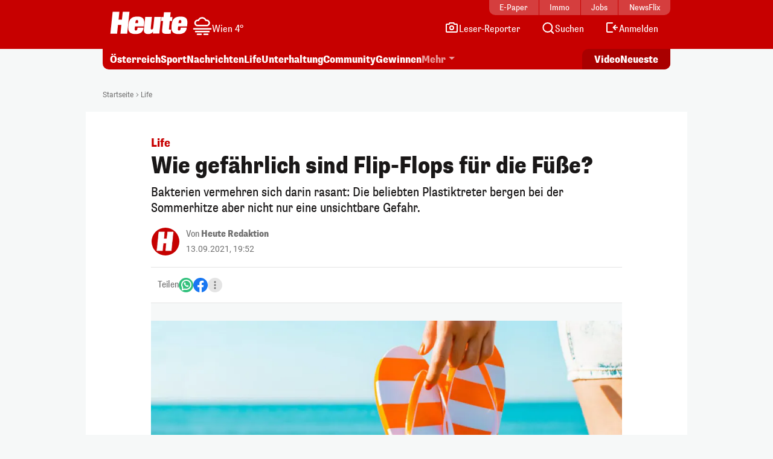

--- FILE ---
content_type: image/svg+xml
request_url: https://www.heute.at/img/weather-icons-white/Icon-Wetter-7.svg
body_size: 508
content:
<svg width="32" height="32" viewBox="0 0 32 32" fill="none" xmlns="http://www.w3.org/2000/svg">
<path fill-rule="evenodd" clip-rule="evenodd" d="M15.75 1.25C12.7589 1.25 10.1688 2.957 8.89647 5.44487C8.71924 5.42797 8.53989 5.41935 8.35887 5.41935C5.26118 5.41935 2.75 7.93053 2.75 11.0282C2.75 13.971 5.0155 16.3835 7.89847 16.6184C7.93224 16.6212 7.96611 16.6225 8 16.6225H23.5C23.5339 16.6225 23.5678 16.6212 23.6015 16.6184C26.4845 16.3835 28.75 13.971 28.75 11.0282C28.75 7.93053 26.2388 5.41935 23.1411 5.41935C22.9601 5.41935 22.7808 5.42797 22.6035 5.44487C21.3312 2.957 18.7411 1.25 15.75 1.25ZM11.0559 6.71777C11.891 4.96056 13.6803 3.75 15.75 3.75C17.8197 3.75 19.6091 4.96056 20.4441 6.71777C20.8693 7.61259 21.8269 8.06444 22.7319 7.94591C22.8652 7.92844 23.0018 7.91935 23.1411 7.91935C24.8581 7.91935 26.25 9.31124 26.25 11.0282C26.25 12.6426 25.0187 13.9706 23.4449 14.1225H8.05513C6.48131 13.9706 5.25 12.6426 5.25 11.0282C5.25 9.31124 6.64189 7.91935 8.35887 7.91935C8.49819 7.91935 8.63475 7.92844 8.76813 7.94591C9.67308 8.06444 10.6307 7.61259 11.0559 6.71777Z" fill="white"/>
<path d="M2 19.5L30 19.5C30.6904 19.5 31.25 20.0596 31.25 20.75C31.25 21.4404 30.6904 22 30 22L2 22C1.30964 22 0.75 21.4404 0.75 20.75C0.75 20.0596 1.30964 19.5 2 19.5Z" fill="white"/>
<path d="M5 24H27C27.6904 24 28.25 24.5596 28.25 25.25C28.25 25.9404 27.6904 26.5 27 26.5H5C4.30964 26.5 3.75 25.9404 3.75 25.25C3.75 24.5596 4.30964 24 5 24Z" fill="white"/>
<path d="M14 31C14.6904 31 15.25 30.4404 15.25 29.75C15.25 29.0596 14.6904 28.5 14 28.5H8C7.30964 28.5 6.75 29.0596 6.75 29.75C6.75 30.4404 7.30964 31 8 31H14Z" fill="white"/>
<path d="M19 28.5H25C25.6904 28.5 26.25 29.0596 26.25 29.75C26.25 30.4404 25.6904 31 25 31H19C18.3096 31 17.75 30.4404 17.75 29.75C17.75 29.0596 18.3096 28.5 19 28.5Z" fill="white"/>
</svg>


--- FILE ---
content_type: image/svg+xml
request_url: https://www.heute.at/img/svg/telegram-color.svg
body_size: 428
content:
<?xml version="1.0" encoding="UTF-8"?>
<svg width="24" height="24" viewBox="0 0 24 24" fill="none" xmlns="http://www.w3.org/2000/svg">
    <g clip-path="url(#clip0_3327_6459)">
        <circle cx="12" cy="12" r="12" fill="#00AEED"></circle>
        <path fill-rule="evenodd" clip-path="evenodd" d="M3.59992 11.2082C7.89488 9.33696 10.7589 8.10332 12.1919 7.50728C16.2834 5.80549 17.1335 5.50987 17.6877 5.5001C17.8095 5.49796 18.0821 5.52816 18.2586 5.67139C18.4076 5.79234 18.4486 5.95571 18.4683 6.07038C18.4879 6.18505 18.5123 6.44626 18.4929 6.65037C18.2712 8.98 17.3118 14.6334 16.8237 17.2426C16.6172 18.3467 16.2105 18.7169 15.8169 18.7531C14.9613 18.8318 14.3116 18.1877 13.4829 17.6445C12.1862 16.7945 11.4537 16.2654 10.195 15.4359C8.74043 14.4773 9.68338 13.9505 10.5124 13.0895C10.7293 12.8642 14.499 9.43537 14.5719 9.12432C14.5811 9.08542 14.5895 8.94041 14.5034 8.86384C14.4172 8.78727 14.2901 8.81346 14.1983 8.83428C14.0683 8.8638 11.9968 10.233 7.98389 12.9418C7.39591 13.3456 6.86333 13.5423 6.38616 13.532C5.86012 13.5206 4.84822 13.2345 4.09598 12.99C3.17333 12.6901 2.44002 12.5315 2.50388 12.0222C2.53714 11.7569 2.90248 11.4855 3.59992 11.2082Z" fill="white"></path>
    </g>
    <defs>
        <clipPath id="clip0_3327_6459"><rect width="24" height="24" fill="white"></rect></clipPath>
    </defs>
</svg>
